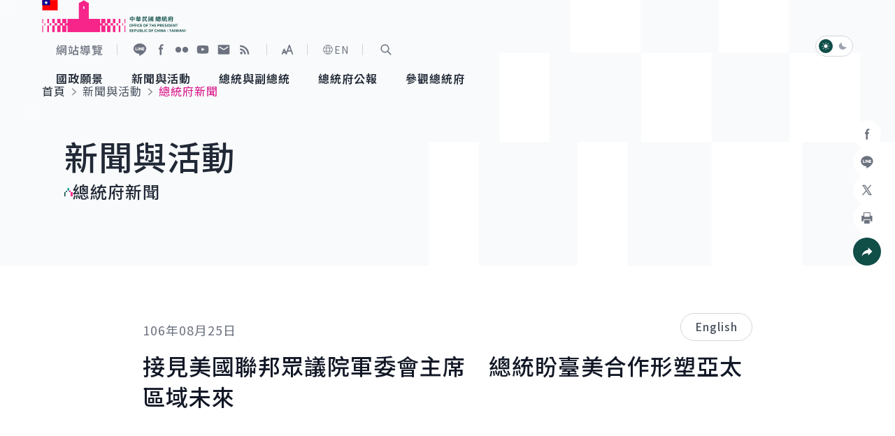

--- FILE ---
content_type: text/html
request_url: https://www.president.gov.tw/NEWS/21551
body_size: 8880
content:
<!DOCTYPE html>
<html id="htmlTag" lang="zh-tw" data-type="" data-type2="s">
<head>
    <!-- Meta -->
    
	<title>接見美國聯邦眾議院軍委會主席　總統盼臺美合作形塑亞太區域未來-總統府新聞-新聞與活動｜中華民國總統府</title>
    <meta http-equiv="Content-Type" content="text/html; charset=utf-8">
	<meta name="viewport" content="width=device-width,initial-scale=1">
	<meta name="format-detection" content="telephone=no">
	<meta property="og:title" content="總統府新聞">
	<meta property="og:site_name" content="中華民國總統府">
	<meta property="og:image" content="https://www.president.gov.tw/img/Image/89e17cbd-47fc-45f9-a7fd-e2edb6f82912.jpg">
	<meta property="og:image:type" content="image/jpeg">
	<meta property="og:image:width" content="1200">
	<meta property="og:image:height" content="628">
	<meta property="og:description" content="中華民國總統府">
	<meta property="og:url" content="">
	<meta name="keywords" content="接見美國聯邦眾議院軍委會主席　總統盼臺美合作形塑亞太區域未來-總統府新聞-新聞與活動｜中華民國總統府">
	<meta name="description" content="蔡英文總統今（25）日下午接見「美國聯邦眾議院軍事委員會『海權暨戰力投射小組』主席魏特曼（Rob Wittman）」訪問團時表示，臺美在許多議題上，都享有共同價值以及密切的合作關係。透過彼此的努力，她...">

    <!-- favicon -->
    <link rel="icon" type="image/x-icon" href="/_content/template/assets/img/favicon.ico?v=pp-JGpXdRqcaE5r8Rwdhhj9FdHdWHkveZFUW4-p9O0A">
    <link rel="apple-touch-icon" sizes="192x192" href="/_content/template/assets/img/touch-icon.png?v=rKSBPNU7BgXACGaIs512867jb1FukcqLs1ClWlYW0PU">

    <!-- (google font)connect to domain of font files -->
    <link rel="preconnect" href="https://fonts.gstatic.com" crossorigin>
    <!-- (google font)optionally increase loading priority -->

    <link rel="preload" as="style" href="https://fonts.googleapis.com/css2?family=Noto&#x2B;Sans&#x2B;TC:wght@300;350;400;500;600;700&amp;display=swap">

    <!-- 首頁/內頁用的css -->
        <link rel="stylesheet" href="/_content/template/assets/css/content.css?v=r8Mi7ZqwLXCdFNErygEQsEEYRk2CvJxcuVZrYgcxsAU" media="all">
    <!-- (google font)async CSS -->
    <link id="gf-noto-tc" rel="stylesheet" media="print" href="https://fonts.googleapis.com/css2?family=Noto&#x2B;Sans&#x2B;TC:wght@300;350;400;500;600;700&amp;display=swap">
    <script src="/_content/template/js/common/head.js?v=430PU3dPd11QF-WnnDQpmYti5nu28cQBotjk67mg3eo"></script>

    <!-- (google font)no-JS fallback -->
    <noscript>
        <link href="https://fonts.googleapis.com/css2?family=Noto&#x2B;Sans&#x2B;TC:wght@300;350;400;500;600;700&amp;display=swap" rel="stylesheet" type="text/css" />
    </noscript>

    <!-- GACode -->

<script>(function(w,d,s,l,i){w[l]=w[l]||[];w[l].push({'gtm.start':
new Date().getTime(),event:'gtm.js'});var f=d.getElementsByTagName(s)[0],
j=d.createElement(s),dl=l!='dataLayer'?'&l='+l:'';j.async=true;j.src=
'https://www.googletagmanager.com/gtm.js?id='+i+dl;f.parentNode.insertBefore(j,f);
})(window,document,'script','dataLayer','GTM-W7KCBK6');</script>

            <script type="application/ld+json">{"@context":"https://schema.org","@type":"WebPage","@graph":[{"@type":"BreadcrumbList","itemListElement":[{"@type":"ListItem","position":1,"name":"首頁","item":"https://www.president.gov.tw/"},{"@type":"ListItem","position":2,"name":"新聞與活動","item":"https://www.president.gov.tw/Page/35"},{"@type":"ListItem","position":3,"name":"總統府新聞","item":"https://www.president.gov.tw/Page/35"}]},{"@type":"NewsArticle","headline":"總統府新聞","description":"蔡英文總統今（25）日下午接見「美國聯邦眾議院軍事委員會『海權暨戰力投射小組』主席魏特曼（Rob Wittman）」訪問團時表示，臺美在許多議題上，都享有共同價值以及密切的合作關係。透過彼此的努力，她...","keywords":"中華民國總統府","url":"https://www.president.gov.tw/NEWS/21551","image":["https://www.president.gov.tw/img/Image/89e17cbd-47fc-45f9-a7fd-e2edb6f82912.jpg"],"author":{"@type":"GovernmentOrganization","name":"中華民國總統府"},"datePublished":"2017-02-26T19:23:50.397+08:00","dateModified":"2017-02-26T19:23:50.397+08:00"}]}</script>

    <script src="/_content/template/vendor/js/jquery.min.js?v=eqaw4I9IoPldjffqieTL_h7z0ejA9zc_fyXt-05KMl4"></script>
    <script src="/_content/custom/Vendor/js/mark.min.js?v=Du3hI8Cc3ipmneqrNFtuxtVRqzArUESYDit-homocsc"></script>

    
</head>
<body>
    <noscript>
        您的瀏覽器不支援 Script 語法，請按鍵盤上的 Ctrl 鍵和 (+) 鍵放大或 (-) 鍵縮小來改變字型大小。
    </noscript>

    <!-- 切換字級大小&深淺色切換 -->
    <script src="/_content/template/assets/js/theme.js?v=ap2p0OGPVOGg5we7r0fhcdrnn8C9Lu5HTYZlWLHuPAA"></script>

    <a href="#AC" id="startBrick" class="visually-hidden-focusable" title="跳到主要內容">跳到主要內容</a>

    <!-- loading -->
    <div class="loading JQ_Loader" id="loading"><span class="loadingLogo"></span></div>

        <!-- header -->
    <header class="hd">
        <!-- 頁首導盲磚 -->
        <div class="wrap2">
            <a href="#AU" id="AU" accesskey="U" class="a11yBrick" title="頁面頂端功能區塊[快捷鍵Alt&#x2B;U]">:::</a>
        </div>
        <div class="wrap2">
            <!-- 左半logo -->
            <div class="logoBox">
                <a href="https://www.president.gov.tw/">
                    <div class="logo"><img src="/_content/template/assets/img/logo_president.svg" alt=""></div>
                    <div class="logoDark"><img loading="lazy" src="/_content/template/assets/img/logo_president-dark.svg" alt=""></div>
                    <h1 class="visually-hidden">中華民國總統府</h1>
                </a>
            </div>

            <div class="hdR">
                <div class="baseBox">

                    <!-- 快速連結 -->
                    <ul class="quickLink">
                        <li class="linkI">
                            <a href="https://www.president.gov.tw/Page/24" title="網站導覽">
                                <i class="icon" style="background-image: url(/_content/template/assets/img/icon_sitemap.svg);"></i>
                                <span>網站導覽</span>
                            </a>
                        </li>
                    </ul>

                    <!-- 社群鈕 -->
                    <div class="social">
                        <a href="https://lin.ee/15lfcRtIE" target="_blank" rel="noreferrer noopener" title="加入好友 (另開視窗)">
                            <i class="icon" style="background-image: url(/_content/template/assets/img/icon_hd-line.svg);"></i><span class="visually-hidden">加入好友</span>
                        </a>
                        <a href="https://www.facebook.com/presidentialoffice.tw" target="_blank" rel="noreferrer noopener" title="Facebook (另開視窗)">
                            <i class="icon" style="background-image: url(/_content/template/assets/img/icon_hd-fb.svg);"></i><span class="visually-hidden">Facebook</span>
                        </a>
                        <a href="https://www.flickr.com/photos/presidentialoffice" target="_blank" rel="noreferrer noopener" title="Flickr (另開視窗)">
                            <i class="icon" style="background-image: url(/_content/template/assets/img/icon_hd-flickr.svg);"></i><span class="visually-hidden">Flickr</span>
                        </a>
                        <a href="https://www.youtube.com/user/presidentialoffice" target="_blank" rel="noreferrer noopener" title="YouTube (另開視窗)">
                            <i class="icon" style="background-image: url(/_content/template/assets/img/icon_hd-yt.svg);"></i><span class="visually-hidden">YouTube</span>
                        </a>
                        <a href="https://www.president.gov.tw/newmailbox/write" target="_blank" rel="noreferrer noopener" title="寫信給總統 (另開視窗)">
                            <i class="icon" style="background-image: url(/_content/template/assets/img/icon_hd-mail.svg);"></i><span class="visually-hidden">寫信給總統</span>
                        </a>
                        <a href="https://www.president.gov.tw/Page/23" target="_blank" rel="noreferrer noopener" title="RSS (另開視窗)">
                            <i class="icon" style="background-image: url(/_content/template/assets/img/icon_hd-rss.svg);"></i><span class="visually-hidden">RSS</span>
                        </a>
                    </div>

                    <!-- 切換字體大小 -->
                    <div class="fontSizeBox fontsizeJs">
                        <button class="fontsizeBtn" type="button" title="展開字級選單"><span class="visually-hidden">展開字級選單</span></button>
                        <div class="fontsizeNav">
                            <button class="fsLBtn" type="button" title="大字級">大<span class="visually-hidden">字級</span></button>
                            <button class="fsMBtn on" type="button" title="中字級">中<span class="visually-hidden">字級</span></button>
                            <button class="fsSBtn" type="button" title="小字級">小<span class="visually-hidden">字級</span></button>
                        </div>
                    </div>

                    <!-- 語言切換 -->
                    <div class="langBox">
                        <a href="https://english.president.gov.tw" title="English"><i class="ci-lang"></i>EN</a>
                    </div>

                    <!-- 搜尋區開關鈕 -->
                    <div class="searchBox">
                        <a href="javascript:;" id="S" accesskey="S" class="searchSwitch searchSwitchJs" role="button" title="展開關鍵字搜尋">
                            <i class="ci-scope"></i>
                            <span class="visually-hidden">展開關鍵字搜尋</span>
                        </a>
                    </div>
                    <!-- 搜尋區 -->
                    <div class="searchPop searchPopJs">
                        <div class="popWrap">
                            <div class="popMask"></div>
                            <div class="popMain">
                                <div class="searchFm">
                                    <input type="text" id="searchInput" name="q" class="ipt2 JQ_Header_SearchBy" autocomplete="off" placeholder="請輸入搜尋關鍵字" title="關鍵字搜尋" />
                                    <button id="doSearch" class="btn3 JQ_Header_SearchButton" type="button" value="Search">
                                        <i class="ci-scope"></i>
                                        <span class="visually-hidden">查詢</span>
                                    </button>
                                </div>
                                <a href="javascript:;" class="closeBtn" role="button"><i class="ci-close"></i><span class="visually-hidden">關閉搜尋</span></a>
                            </div>
                        </div>
                    </div>

                </div>


                <!-- 手機版-選單開關鈕 -->
                <div class="navSwitchBox">
                    <button type="button" class="navOpen navOpenJs" title="展開選單"><i class="ci-burger"></i><span class="visually-hidden">展開選單</span></button>
                    <button type="button" class="navClose navCloseJs" title="關閉選單"><i class="ci-close"></i><span class="visually-hidden">關閉選單</span></button>
                </div>
                <!-- 主選單-->
                <nav class="nav">
                    <ul class="mainNav mainNavJs">
<li><a href="#"><span>國政願景</span></a>
<div class="navLv2">
 <strong class="title"><i class="ci-title1"></i><span>國政願景</span></strong>
     <ul>
     <li><a href="/Page/716">國家氣候變遷對策委員會</a></li>
     <li><a href="/Page/718">健康台灣推動委員會</a></li>
     <li><a href="/Page/727">全社會防衛韌性委員會</a></li>
     <li><a href="/Issue/138">重要談話</a></li>
     <li><a href="/Issue/147">外交</a></li>
     <li><a href="/Issue/146">國防</a></li>
     </ul>
</div>
</li>
<li><a href="#"><span>新聞與活動</span></a>
<div class="navLv2">
 <strong class="title"><i class="ci-title1"></i><span>新聞與活動</span></strong>
     <ul>
     <li><a href="/Page/35">總統府新聞</a></li>
     <li><a href="/Page/36">總統令</a></li>
     <li><a href="/Page/37">每日活動行程</a></li>
     <li><a href="/Media">影音頻道</a></li>
     <li><a href="/Image">網路相簿</a></li>
     </ul>
</div>
</li>
<li><a href="#"><span>總統與副總統</span></a>
<div class="navLv2">
 <strong class="title"><i class="ci-title1"></i><span>總統與副總統</span></strong>
     <ul>
     <li><a href="/Page/694">賴清德總統</a></li>
     <li><a href="/Page/695">蕭美琴副總統</a></li>
     <li><a href="/Page/81">行憲後歷任總統與副總統</a></li>
     </ul>
</div>
</li>
<li><a href="/Page/129"><span>總統府公報</span></a>
</li>
<li><a href="#"><span>參觀總統府</span></a>
<div class="navLv2">
 <strong class="title"><i class="ci-title1"></i><span>參觀總統府</span></strong>
     <ul>
     <li><a href="/Page/124">參觀資訊</a></li>
     <li><a href="/Page/89">建築風華</a></li>
     <li><a href="/Page/46">總統府展覽</a></li>
     </ul>
</div>
</li>

</ul>

                </nav>

                <!-- 深淺色切換 -->
                <div class="themeSwitch">
                    <a href="javascript:;" class="lightJs on" title="淺色模式" role="button">
                        <i class="ci-light"></i>
                        <span class="visually-hidden">淺色模式</span>
                    </a>
                    <a href="javascript:;" class="darkJs" role="button" title="深色模式">
                        <i class="ci-dark"></i>
                        <span class="visually-hidden">深色模式</span>
                    </a>
                </div>
            </div>
        </div>
    </header>


<div class="menuMask"></div>
<!-- 本頁主要內容 start-->
<main class="main" id="main">
        <!-- 固定背景 start-->
        <picture class="innerBg1">
            <img src="/_content/template/assets/img/bg_inner1.svg" aria-hidden="true" alt="">
        </picture>
    <!-- 麵包屑 -->
    <div class="breadcrumb">
        <div class="wrap2">
            <nav class="breadcrumbNav" aria-label="breadcrumb">
                <ol><li><a href="/" title="首頁">首頁</a></li><li><a href="/Page/35" title="新聞與活動">新聞與活動</a></li><li>總統府新聞</li></ol>
            </nav>
        </div>
    </div>
    <!-- 中央內容導盲磚 -->
    <div class="wrap3">
        <a href="#AC" id="AC" accesskey="C" class="a11yBrick" title="頁面中央內容區塊[快捷鍵Alt&#x2B;C]">:::</a>
    </div>
        <!-- 單元 -->
        <div class="unit">
            <div class="wrap3">
                <h2>新聞與活動</h2>
            </div>
        </div>
        <!-- 主標 -->
        <div class="title1">
            <div class="wrap3">
                <h3>
                    <i class="ci-title1-1">
                        <img src="/_content/template/assets/img/icon_title1.svg" alt="">
                    </i><span>總統府新聞</span>
                </h3>
            </div>
        </div>
    <!-- 分享 -->
    <div class="conShare">
        <ul>
            <li class="shareBox">
                <a class="shareBoxBtn shareBoxJs" href="javascript:;" title="社群分享" role="button"><i class="ci-share"></i><span class="visually-hidden">社群分享</span></a>
                <ul>
                    <li>
                        <a class="fbShareBtn fbShareJs" href="javascript:;" title="分享到Facebook (另開視窗)">
                            <i class="ci-fb"></i><span class="visually-hidden">Facebook</span>
                        </a>
                    </li>
                    <li>
                        <a class="lineShareBtn lineShareJs" href="javascript:;" title="分享到加入好友 (另開視窗)">
                            <i class="ci-line"></i><span class="visually-hidden">加入好友</span>
                        </a>
                    </li>
                    <li>
                        <a class="xShareBtn xShareJs" href="javascript:;" title="分享到X (另開視窗)">
                            <i class="ci-x"></i><span class="visually-hidden">X</span>
                        </a>
                    </li>
                    <!-- 列印 -->
                    <li>
                        <a class="printBtn printJs" href="javascript:;" title="分享到列印頁面內容 (另開視窗)" role="button">
                            <i class="ci-print"></i><span class="visually-hidden">列印</span>
                        </a>
                    </li>
                </ul>
            </li>
        </ul>
    </div>
    <!-- 主內容 -->
    <div class="pageWrap1">
        <!-- 日期 -->
        <div class="pageDate1">
            <span class="date">106年08月25日</span>
        </div>
            <!-- 英文頁面鈕 -->
            <div class="langBar1">
                <a class="btn5" href="https://english.president.gov.tw/NEWS/5196" lang="en" title="Link to english page">English</a>
            </div>
        <!-- 內文主標 -->
            <div class="pageTitle1">
                接見美國聯邦眾議院軍委會主席　總統盼臺美合作形塑亞太區域未來
            </div>
        <!-- 內文主圖 -->
            <!-- Youtube -->
            <div class="embedBox1">
                <iframe loading="lazy" allowfullscreen="" src="https://www.youtube.com/embed/hDkabm4TG3A?rel=0" title="總統接見「美國聯邦眾議院軍事委員會『海權暨戰力投射小組』主席魏特曼」訪問團"></iframe>
            </div>
        <!-- 內文次標 -->
        <div class="pageTitle2">
            總統接見「美國聯邦眾議院軍事委員會『海權暨戰力投射小組』主席魏特曼」訪問團
        </div>
        <!-- 內文 -->
        <div class="article1">
            <!-- ckeditor編輯start -->
            <p>蔡英文總統今（25）日下午接見「美國聯邦眾議院軍事委員會『海權暨戰力投射小組』主席魏特曼<span lang="en">（Rob Wittman）</span>」訪問團時表示，臺美在許多議題上，都享有共同價值以及密切的合作關係。透過彼此的努力，她相信臺美所堅守自由、民主以及人權的價值，將能夠持續形塑亞太區域的未來。</p>

<p>總統致詞時首先向訪賓表達最誠摯的歡迎。她說，多年來，因為有許多理念相近朋友的努力和支持，臺美之間建立了非常深厚的夥伴關係。特別是魏特曼主席及博達悠<span lang="en">（Madeleine Bordallo）</span>議員，長期以來對於臺美軍事合作的支持，以及亞太區域的和平和穩定，扮演著重要而關鍵的角色。而美國在亞太區域的軍事部署，也展現了臺美雙方互助互惠的夥伴關係。</p>

<p>總統表示，作為區域安全當中負責任的一員，臺灣在增加國防投資、強化國防能力以及資訊安全的領域上，一直很積極地投入。這段時間以來，我們對於國機國造、國艦國造的決心，大家都有目共睹。這些努力，她相信都有助於亞太區域情勢的穩定與繁榮。</p>

<p>總統指出，臺美在許多議題上，都享有共同的價值，也一直有密切的合作關係。她希望未來雙方能有更頻繁的互動，如同這次訪賓來臺，相信對於增進雙邊的互信和溝通，都有很大的助益。</p>

<p>總統進一步指出，臺美之間有長久而堅固的合作關係，透過彼此的努力，她相信臺美所堅守的價值─自由、民主以及人權，將能夠持續形塑亞太區域的未來。</p>

<p>魏特曼主席則表示，他們非常重視臺美之間的關係，對於臺灣持續為了促進區域穩定及繁榮所作的努力感到振奮，並且非常感謝臺灣在亞太區域展現出的領導力，希望臺美關係持續發展，同時尋找策略或經濟方面的合作契機。</p>

<p>訪團一行由美國在台協會<span lang="en">（AIT）</span>臺北辦事處處長梅健華<span lang="en">（Kin Moy）</span>及外交部政務次長章文樑陪同，前來總統府晉見總統，總統府秘書長吳釗燮、國家安全會議秘書長嚴德發也在座。</p>

            <!-- ckeditor編輯end -->
        </div>
        <!-- 相關檔案 -->
        <!-- 列表8_圖片列表 -->
            <div class="list8 picZoomJs" data-mctxtclose="關閉瀏覽圖片" data-mctxtprev="上一張圖片"
                 data-mctxtnext="下一張圖片" data-mctxtnum="目前張數" data-mctxtdl="下載圖片">
                        <div class="listI">
                            <!-- href值為大圖位置，data-url值為圖片下載位置 -->
                            <a href="/img/Image/89e17cbd-47fc-45f9-a7fd-e2edb6f82912.jpg" data-url="/img/Image/89e17cbd-47fc-45f9-a7fd-e2edb6f82912.jpg" title="總統接見「美國聯邦眾議院軍事委員會『海權暨戰力投射小組』主席魏特曼」訪問團" data-btntitle="" role="button">
                                <div class="pic">
                                    <!-- alt值為大圖下圖說 -->
                                    <img loading="lazy" src="/img/Image/89e17cbd-47fc-45f9-a7fd-e2edb6f82912.jpg" alt="總統接見「美國聯邦眾議院軍事委員會『海權暨戰力投射小組』主席魏特曼」訪問團">
                                </div>
                            </a>
                        </div>
                        <div class="listI">
                            <!-- href值為大圖位置，data-url值為圖片下載位置 -->
                            <a href="/img/Image/7f0f5e5e-4011-4588-a435-6d65e55b9950.jpg" data-url="/img/Image/7f0f5e5e-4011-4588-a435-6d65e55b9950.jpg" title="總統接見「美國聯邦眾議院軍事委員會『海權暨戰力投射小組』主席魏特曼」訪問團" data-btntitle="" role="button">
                                <div class="pic">
                                    <!-- alt值為大圖下圖說 -->
                                    <img loading="lazy" src="/img/Image/7f0f5e5e-4011-4588-a435-6d65e55b9950.jpg" alt="總統接見「美國聯邦眾議院軍事委員會『海權暨戰力投射小組』主席魏特曼」訪問團">
                                </div>
                            </a>
                        </div>
                        <div class="listI">
                            <!-- href值為大圖位置，data-url值為圖片下載位置 -->
                            <a href="/img/Image/1a722cae-04bf-4326-8f7d-4c6f6abf1acf.jpg" data-url="/img/Image/1a722cae-04bf-4326-8f7d-4c6f6abf1acf.jpg" title="總統接見「美國聯邦眾議院軍事委員會『海權暨戰力投射小組』主席魏特曼」訪問團" data-btntitle="" role="button">
                                <div class="pic">
                                    <!-- alt值為大圖下圖說 -->
                                    <img loading="lazy" src="/img/Image/1a722cae-04bf-4326-8f7d-4c6f6abf1acf.jpg" alt="總統接見「美國聯邦眾議院軍事委員會『海權暨戰力投射小組』主席魏特曼」訪問團">
                                </div>
                            </a>
                        </div>
            </div>
        <!-- 分隔線 -->
        <div class="line1 pcShow"></div>
        <!-- 相關新聞 -->
            <div class="titleBar2" id="titleBar2">
                <i class="ci-title1"></i>
                <strong>相關新聞</strong>
            </div>
            <div class="list2 conSlick1Js" id="list2">
                <div class="slickBox">
                    <div class="slickList">
                            <div class="slickItem">
                                <div class="pic">
                                        <img loading="lazy" src="/img/Image/29df6360-8c64-4450-93ff-0ffae984aee7.jpg" alt="">
                                </div>
                                <a class="moreBtn" href="/NEWS/39767" title="總統主持陸軍砲兵訓練指揮部落成啟用&#x3000;肯定為地方、國防與市政發展的共贏計畫"><span class="visually-hidden">詳細內容</span></a>
                                <div class="date">
                                    <span>115年01月15日</span>
                                </div>
                                <div class="title">
                                    <strong>總統主持陸軍砲兵訓練指揮部落成啟用　肯定為地方、國防與市政發展的共贏計畫</strong>
                                </div>
                                <div class="txt">賴清德總統今（15）日上午前往臺南主持「陸軍砲兵訓練指揮部落成啟用典禮」時表示，地方對於砲校遷建計畫期待已久，並也同時為達成永康、關廟、國防...</div>
                            </div>
                            <div class="slickItem">
                                <div class="pic">
                                        <img loading="lazy" src="/img/Image/508a7499-ab49-4a85-ade9-e6916ab54ae2.jpg" alt="">
                                </div>
                                <a class="moreBtn" href="/NEWS/39748" title="總統主持將官晉任授階典禮&#x3000;盼強化戰備整備與指揮效能&#x3000;守護國家安全"><span class="visually-hidden">詳細內容</span></a>
                                <div class="date">
                                    <span>114年12月31日</span>
                                </div>
                                <div class="title">
                                    <strong>總統主持將官晉任授階典禮　盼強化戰備整備與指揮效能　守護國家安全</strong>
                                </div>
                                <div class="txt">賴清德總統今（31）日上午主持「中華民國115年1月份將官晉任授階典禮」，強調面對中國威權持續擴張、升高脅迫，期許將官持續強化戰備整備與指揮...</div>
                            </div>
                            <div class="slickItem">
                                <div class="pic">
                                        <img loading="lazy" src="/img/Image/34c12a8e-8ded-45e2-b141-6e150b82d9e6.jpg" alt="">
                                </div>
                                <a class="moreBtn" href="/NEWS/39726" title="總統出席後憲聯誼會會長交接典禮&#x3000;盼強化防災救援能力成為社會最堅實的安全網"><span class="visually-hidden">詳細內容</span></a>
                                <div class="date">
                                    <span>114年12月21日</span>
                                </div>
                                <div class="title">
                                    <strong>總統出席後憲聯誼會會長交接典禮　盼強化防災救援能力成為社會最堅實的安全網</strong>
                                </div>
                                <div class="txt">賴清德總統今（21）日上午前往新竹出席「中華民國後備憲兵荷松總會北部地區歷任主委顧問聯誼會第八、第九任會長交接典禮」，肯定後備憲兵長期投入關...</div>
                            </div>
                            <div class="slickItem">
                                <div class="pic">
                                        <img loading="lazy" src="/img/Image/1708503c-e410-434d-9f98-227a417a8145.jpg" alt="">
                                </div>
                                <a class="moreBtn" href="/NEWS/39721" title="感謝美國川普政府第二度宣布對臺軍售&#x3000;臺灣會持續展現自我防衛決心並維繫區域和平穩定"><span class="visually-hidden">詳細內容</span></a>
                                <div class="date">
                                    <span>114年12月18日</span>
                                </div>
                                <div class="title">
                                    <strong>感謝美國川普政府第二度宣布對臺軍售　臺灣會持續展現自我防衛決心並維繫區域和平穩定</strong>
                                </div>
                                <div class="txt">有關美國政府於美東時間12月17日，就國軍「臺灣戰術網路(TTN)暨部隊覺知應用套件(TAK)」、陸軍「AH-1W型直升機零附件」、「M10...</div>
                                    <div class="btnBar">
                                        <a class="btn5" href="https://english.president.gov.tw/NEWS/7061" lang="en" title="Link to english page">English</a>
                                    </div>
                            </div>
                            <div class="slickItem">
                                <div class="pic">
                                        <img loading="lazy" src="/img/Image/7a7ab05b-72fb-4d8b-8377-66ae7a3e112a.jpg" alt="">
                                </div>
                                <a class="moreBtn" href="/NEWS/39667" title="總統視導宜蘭縣後備旅教召訓練&#x3000;盼建立穩固防禦體系&#x3000;透過實力達到真和平"><span class="visually-hidden">詳細內容</span></a>
                                <div class="date">
                                    <span>114年12月02日</span>
                                </div>
                                <div class="title">
                                    <strong>總統視導宜蘭縣後備旅教召訓練　盼建立穩固防禦體系　透過實力達到真和平</strong>
                                </div>
                                <div class="txt">賴清德總統今（2）日上午前往宜蘭縣視導「後備旅步三營教育召集訓練」時指出，此次教召將無人機操作與應用、城鎮作戰所需戰技納入訓練，並引進關鍵戰...</div>
                            </div>
                            <div class="slickItem">
                                <div class="pic">
                                        <img loading="lazy" src="/img/Image/1ecbd268-1bfc-4f7a-86ba-46bc44ed1300.jpg" alt="">
                                </div>
                                <a class="moreBtn" href="/NEWS/39750" title="總統以「韌性之島，希望之光」為題發表2026新年談話"><span class="visually-hidden">詳細內容</span></a>
                                <div class="date">
                                    <span>115年01月01日</span>
                                </div>
                                <div class="title">
                                    <strong>總統以「韌性之島，希望之光」為題發表2026新年談話</strong>
                                </div>
                                <div class="txt">賴清德總統今（1）日上午在總統府大禮堂以「韌性之島，希望之光」為題發表2026新年談話。總統表示，過去一年挑戰不斷，但臺灣都逐一克服，未因國...</div>
                                    <div class="btnBar">
                                        <a class="btn5" href="https://english.president.gov.tw/NEWS/7067" lang="en" title="Link to english page">English</a>
                                    </div>
                            </div>
                    </div>
                </div>
                <div class="slickControl">
                    <div class="slickBtnBox">
                        <button type="button" class="slickPrev" title="上一張圖片"><span class="visually-hidden">上一張圖片</span></button>
                        <button type="button" class="slickNext" title="下一張圖片"><span class="visually-hidden">下一張圖片</span></button>
                    </div>
                </div>
            </div>
    </div>
</main>
<script>
    markjs("pageWrap1", "SearchBy");
</script>


    <!-- footer -->
    <footer class="ft">
        <!-- 頁尾導盲磚 -->
        <div class="wrap2">
            <a href="#AZ" id="AZ" accesskey="Z" class="a11yBrick" title="頁面尾端功能區塊[快捷鍵Alt&#x2B;Z]">:::</a>
        </div>
        <div class="ftTop">
            <picture>
                <source media="(max-width: 540px)" srcset="[data-uri]">
                <img loading="lazy" class="ftBg" src="/_content/template/assets/img/bg_ft.svg" aria-hidden="true" alt="">
            </picture>
            <div class="wrap3">
                <ul class="ftNav">
<li><a href="/Page/740"><span>國政願景</span></a>
 <ul>
<li><a href="/Page/716">國家氣候變遷對策委員會</a></li>
<li><a href="/Page/718">健康台灣推動委員會</a></li>
<li><a href="/Page/727">全社會防衛韌性委員會</a></li>
<li><a href="/Issue/138">重要談話</a></li>
<li><a href="/Issue/147">外　　交</a></li>
<li><a href="/Issue/146">國　　防</a></li>
</ul>
</li>
<li><a href="/Page/35"><span>新聞與活動</span></a>
 <ul>
<li><a href="/Page/35">總統府新聞</a></li>
<li><a href="/Page/36">總統令</a></li>
<li><a href="/Page/37">每日活動行程</a></li>
<li><a href="/Media">影音頻道</a></li>
<li><a href="/Image">網路相簿</a></li>
</ul>
</li>
<li><a href="/Page/694"><span>總統與副總統</span></a>
 <ul>
<li><a href="/Page/694">賴清德總統</a></li>
<li><a href="/Page/695">蕭美琴副總統</a></li>
<li><a href="/Page/81">行憲後歷任總統與副總統</a></li>
</ul>
</li>
<li><a href="/Page/129#service"><span>總統府公報</span></a>
</li>
<li><a href="/Page/124"><span>參觀總統府</span></a>
 <ul>
<li><a href="/Page/124">參觀資訊</a></li>
<li><a href="/Page/89">建築風華</a></li>
<li><a href="/Page/46">總統府展覽</a></li>
</ul>
</li>
<li><a href="/Page/48"><span>中華民國簡介</span></a>
 <ul>
<li><a href="https://www.ey.gov.tw/state/" title="另開視窗" target="_blank" rel="noopener noreferrer">國情簡介</a></li>
<li><a href="/Page/93">中華民國憲法</a></li>
<li><a href="/Page/49">國　　父</a></li>
<li><a href="/Page/96">國家象徵</a></li>
<li><a href="/Page/100">中華民國勳章</a></li>
<li><a href="/Page/105">政府組織</a></li>
</ul>
</li>
<li><a href="/Page/53"><span>認識總統府</span></a>
 <ul>
<li><a href="/Page/53">組織與職掌</a></li>
<li><a href="/Page/54">機關首長</a></li>
<li><a href="/Page/55">資政、國策顧問、戰略顧問</a></li>
<li><a href="/Page/56">儀節活動</a></li>
<li><a href="/Page/57">總統府法令</a></li>
</ul>
</li>
<li><a href="/Page/12#service"><span>便民服務</span></a>
</li>
<li><a href="/newmailbox/write#service"><span>寫信給總統</span></a>
</li>


</ul>

            </div>
        </div>
            <div class="ftA11y mShow">
                <a href="https://accessibility.moda.gov.tw/Applications/Detail?category=20250107100506" target="_blank" title="無障礙網站 (另開視窗)" rel="noopener noreferrer">
                    <img loading="lazy" src="/_content/template/assets/img/icon_AA.svg" alt="通過AA檢測等級無障礙網頁檢測">
                </a>
            </div>
        <div class="ftMid">
            <div class="wrap3">
                <ul class="ftBaseNav">
<li><a href="/Page/744">網站政策及聲明</a></li><li><a href="/Page/19">政府資訊公開</a></li><li><a href="/Page/20">應用程式介面</a></li><li><a href="/Page/21">陽光法案</a></li><li><a href="/Page/22">雙語詞彙</a></li><li><a href="/Page/11#service">常見問答</a></li>
</ul>

            </div>
        </div>
        <div class="ftBtm">
            <div class="wrap3">
                <div class="ftBtmL">
                    <div class="ftBtmLogo">
                        <div class="logo"><img loading="lazy" src="/_content/template/assets/img/logo_president2.svg" alt="中華民國總統府"></div>
                        <div class="logoDark"><img loading="lazy" src="/_content/template/assets/img/logo_president-dark.svg" alt="中華民國總統府"></div>
                    </div>
                </div>
                <div class="ftBtmR">
                    <ul class="ftInfo">
                        <li class="d-block">中華民國總統府 All rights reserved.</li>
                        <li>100006 <a href="https://www.google.com.tw/maps/place/臺北市中正區重慶南路一段122號" rel="noreferrer noopener" target="_blank" title="臺北市中正區重慶南路一段122號 (另開視窗)">臺北市中正區重慶南路一段122號</a></li>
                        <li>總機：<a href="tel:+886-2-23113731">(02)2311-3731</a></li>
                    </ul>
                        <div class="ftA11y pcShow">
                            <a href="https://accessibility.moda.gov.tw/Applications/Detail?category=20250107100506" target="_blank" title="無障礙網站 (另開視窗)" rel="noreferrer noopener">
                                <img loading="lazy" src="/_content/template/assets/img/icon_AA.svg" alt="通過AA檢測等級無障礙網頁檢測">
                            </a>
                        </div>
                </div>
            </div>
        </div>
    </footer>


    <!-- 返回頁面頂端 -->
    <a href="#toTop" class="topBtn" id="topBtn" title="返回頁面頂端">
        <i class="ci-arwTop1"></i>
        <span class="visually-hidden">返回頁面頂端</span>
    </a>


    <!-- ======所有頁共用js -->
    <script src="/_content/template/vendor/js/slick.min.js?v=anF0t9S1IP1sNtKfq6q_ibRJxxNMpmvg6jKI1UWsoXw"></script>
    <script src="/_content/template/assets/js/common.js?v=qFhMx9d2GDG97HHqPybbsTVjlFd9bbL0T7-Cx2jGL4g"></script>
    <!-- ======首頁/內頁用的js -->
        <script src="/_content/template/vendor/js/aos.js?v=Rolb2P-TmxmAW6XVOTS4FM8bAn0GtagVPtjFZYbmaIY"></script>
        <script src="/_content/template/vendor/js/jquery.magnific-popup.min.js?v=095YVNCmy_vuxcEqFebocWdb0jveXk7QpTIDe-yihrg"></script>
        <script src="/_content/template/vendor/js/jquery-ui.min.js?v=lfcDqGA7uVSU3-tHm411K5cKYq_ZicNFQBOI8rln400"></script>
        <script src="/_content/template/assets/js/content.js?v=7BVE2vTi9ZBzLe28mzrGZ8Zxx6xOVdlYOckLtMEvouY"></script>
    <!-- 日曆設定js -->
    <script>
    var dateToday = new Date();
        var yrRange = "1992:" + dateToday.getFullYear();
    $("#tbSDate").datepicker({
            yearRange: yrRange
    });
    $("#tbEDate").datepicker({
            yearRange: yrRange
    });
</script> 

    <!-- 跳轉js -->
    <script src="/_content/template/js/hashRun.js?v=j4xMzPbEvyqs3HSov0kqm1pVPhF99J_5jrcHxIguju4"></script>

    <!-- 自訂js -->
    <script src="/_content/custom/Shared/apiurl.js?v=mB6qYzdIp3fbxg4JNslqZNJu4A5S4XeqBy4C60_eSEc"></script>
    <script src="/_content/custom/Shared/blockUtility.js?v=JfxPvxLfg0xn-eiESpToVjkwmIk0NYxONiGRrDwi_84"></script>
    <script src="/_content/custom/Shared/dateUtility.js?v=Lyf0jfxmZzm44LpXmjtza-oJt3zGJhe8P_WfVMmc3J0"></script>
    <script src="/_content/custom/Shared/elementUtility.js?v=vPncW4sj3_6ML9rtHlBQvYJH2rsRct7HZmAU9L2Q0gQ"></script>
    <script src="/_content/custom/Shared/formUtility.js?v=owL4SbdzIIIWLQN9WRGJdUCy9qDG19EKCyvj0SIZpdE"></script>
    <script src="/_content/custom/Shared/getUtility.js?v=jqDcJtk-MOruV4dksID3S5c3ctwvJWbARvPfnXjZnkU"></script>
    <script src="/_content/custom/Shared/headerUtility.js?v=elnWiN4YO0O7gLkzZ6IV-HS0w03mfwOVML_l4Nw7pBY"></script>
    <script src="/_content/custom/Shared/pageUtility.js?v=vIuGkHGGQWWOGYjo1-oJvVPKpWTuaikjNZIp5b5RYGM"></script>
    <script src="/_content/custom/Shared/searchUtility.js?v=Drp7woiXqEHXiF0ax4AUemC5KujjBSCj4X7vnSthgIQ"></script>
    <script src="/_content/custom/Shared/securityUtility.js?v=uqMG3fI-WTYHmbELotBld_SIPVE_TByYa2-4Hw__Loo"></script>
    <script src="/_content/custom/Shared/validateUtility.js?v=WzsdlOQdAZAApUFFHiwpd1QanOuDenQUnEaaM_eR3Vg"></script>
    <script src="/_content/custom/Shared/webMenuUtility.js?v=BSK7unOawBAa1IaPLlxQUQzStvgfJIV-MzaAQtYb6gk"></script>
    <script src="/_content/custom/Shared/site.js?v=4iXYaC56D705SSZA0wzfm-UCsG2jgnIFOR4s_13MU9s"></script>

    
<!-- Easter egg 彩蛋  -->
    <link class="JQ_EasterEgg" rel="stylesheet" href="/_content/template/assets/easterEgg/css/easter-eggs.css?v=QD9Ix60nMDOTk7D2CwqulaHoHfNJCqeicPI14zfdIH4" media="all">
    <section class="easter-eggs-wrap JQ_EasterEgg">
        <div class="easter-eggs">
            <div id="lottie_ani"></div>
            <span class="color_green" data-value="1"></span>
            <span class="color_gray" data-value="2"></span>
            <span class="color_red" data-value="3"></span>
            <span class="color_b" data-value="4"></span>
            <span class="color_blue" data-value="5"></span>
        </div>
        <div id="lottie_fadeout">
            <div class="lottie_bg"></div>
            <div id="lottie"></div>
        </div>
        <div class="lottie_bg"></div>
        <div id="lottie"></div>
            <a href="/File/Doc/223a892b-a87d-45b8-99f7-06b4b14374bf" target="_blank" class="slide-in-button" rel="noreferrer noopener" title="網站設計理念（另開視窗）">
                網站設計理念
                <svg xmlns="http://www.w3.org/2000/svg" width="24" height="24" viewBox="0 0 24 24" fill="none" stroke="#ffffff" stroke-width="2" stroke-linecap="round" stroke-linejoin="round"><path d="M5 12h13M12 5l7 7-7 7" /></svg>
            </a>
    </section>
    <script src="/_content/template/assets/easterEgg/js/lottie.js?v=1C-2N_AVasF_jQ-RynfhKyIoLkIHuzJBcFPTRJtonN8"></script>
    <script src="/_content/template/assets/easterEgg/js/easter-eggs-dist.js?v=0VYEPqe7JyxQ6r42f4EGFo3vjJUtyHw7bsOAdbr9U0w"></script>

    
</body>
</html>



--- FILE ---
content_type: image/svg+xml
request_url: https://www.president.gov.tw/_content/template/assets/img/icon_hd-mail.svg
body_size: -454
content:
<svg width="20" height="20" viewBox="0 0 20 20" fill="none" xmlns="http://www.w3.org/2000/svg">
<path d="M18.3307 4.16536C18.3307 3.70513 17.9576 3.33203 17.4974 3.33203H2.4974C2.03716 3.33203 1.66406 3.70513 1.66406 4.16536V15.832C1.66406 16.2923 2.03716 16.6654 2.4974 16.6654H17.4974C17.9576 16.6654 18.3307 16.2923 18.3307 15.832V4.16536ZM16.6641 6.2737C16.6641 6.51735 16.5385 6.74381 16.3319 6.87295L10.4391 10.556C10.1688 10.7249 9.82596 10.7249 9.55573 10.556L3.66286 6.87295C3.45625 6.74381 3.33073 6.51735 3.33073 6.2737V6.2737C3.33073 5.71866 3.94125 5.38028 4.41193 5.67445L9.55573 8.88932C9.82596 9.05821 10.1688 9.05821 10.4391 8.88932L15.5829 5.67445C16.0535 5.38027 16.6641 5.71866 16.6641 6.2737V6.2737Z" fill="#6C727F"/>
</svg>


--- FILE ---
content_type: application/javascript
request_url: https://www.president.gov.tw/_content/custom/Shared/elementUtility.js?v=vPncW4sj3_6ML9rtHlBQvYJH2rsRct7HZmAU9L2Q0gQ
body_size: -496
content:
// element 屬性相關工具

/**
 * 設定 element 屬性
 * @param {any} element - 元件
 * @param {any} attributeName - 屬性名稱
 * @param {any} value - 值
 * @returns
 */
function SetElementAttribute(element, attributeName, value) {
    return element.attr(attributeName, value);
}

/**
 * 取得 element 屬性
 * @param {any} element - 元件
 * @param {any} attributeName - 屬性名稱
 * @returns
 */
function GetElementAttribute(element, attributeName) {
    var attr = element.attr(attributeName);
    return attr ? attr : "";
}

/**
 * 移除 element 指定屬性
 * @param {any} element
 * @returns
 */
function RemoveElementAttributes(element, attributeName) {
    element.removeAttr(attributeName);
}

/**
 * 移除 element 所有屬性
 * @param {any} element
 * @returns
 */
function RemoveAllElementAttributes(element) {
    var attributes = $.map(element[0].attributes, function (item) {
        return item.name;
    });

    $.each(attributes, function (i, item) {
        element.removeAttr(item);
    });
}